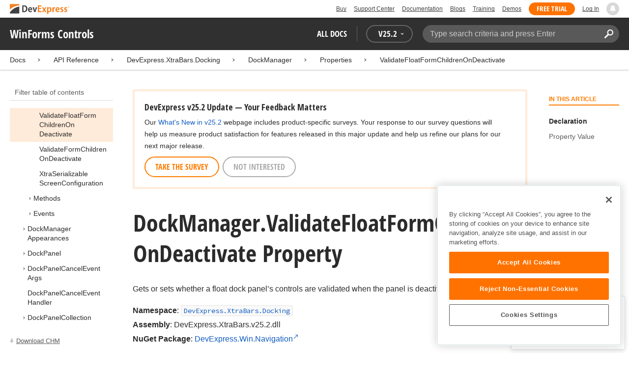

--- FILE ---
content_type: image/svg+xml
request_url: https://services.devexpress.com/SharedLayout/Content/TopBar/Logo.svg?w=122&h=29
body_size: 978
content:
<?xml version="1.0" encoding="utf-8"?>
<!DOCTYPE svg PUBLIC "-//W3C//DTD SVG 1.1//EN" "http://www.w3.org/Graphics/SVG/1.1/DTD/svg11.dtd">
<svg version="1.1" xmlns="http://www.w3.org/2000/svg" xmlns:xlink="http://www.w3.org/1999/xlink" x="0px" y="0px"
	 viewBox="0 0 152 36" style="enable-background:new 0 0 152 36;" xml:space="preserve">
<path fill="#414142" d="M35.9,7.4c-1.6,0-3.2,0.1-4.4,0.4v16.6c0.9,0.1,2.1,0.2,3.7,0.2c2.9,0,5.3-0.7,6.8-2.1
	c1.3-1.2,2.5-3.3,2.5-6.9c0-3.1-0.9-5.1-2.5-6.5C40.6,7.9,38.7,7.4,35.9,7.4z M36,21.9c-0.4,0-0.9,0-1.3-0.1V10
	c0.4-0.1,0.9-0.1,1.5-0.1c3,0,4.9,1.9,4.9,5.7C41.2,20,39.1,22,36,21.9z"/>
<path fill="#414142" d="M51.8,11.9c-3.6,0-5.6,3-5.6,6.5c0,3.8,2.2,6.2,5.9,6.2c1.5,0,2.9-0.3,4-0.7l-0.5-2.2c-0.8,0.3-1.8,0.5-3,0.5
	c-1.8,0-3.3-0.8-3.3-2.9h7.3c0.1-0.4,0.1-0.8,0.1-1.3C56.7,14,54.8,11.9,51.8,11.9z M49.3,17c0.1-1.2,0.7-2.8,2.3-2.8
	c1.6,0,2.1,1.6,2.1,2.8H49.3z"/>
<path fill="#414142" d="M65.8,12.1l-1.5,5.9c-0.3,1.1-0.5,2.1-0.7,3.1h-0.1c-0.2-1.1-0.4-2.1-0.7-3.1l-1.6-5.9h-3.5l4.1,12.2H65
	l4.2-12.2H65.8z"/>
<polygon fill="#f58220" points="74.2,16.9 79.8,16.9 79.8,14.3 74.2,14.3 74.2,10.2 80.1,10.2 80.1,7.5 71,7.5 71,24.4 80.4,24.4 
	80.4,21.6 74.2,21.6 "/>
<path fill="#f58220" d="M92.7,12.1h-3.4l-1.1,2.2c-0.3,0.6-0.6,1.3-0.9,2h0c-0.3-0.6-0.6-1.3-0.9-1.9l-1.2-2.2h-3.6l3.6,6l-3.7,6.2
	h3.5L86,22c0.3-0.6,0.6-1.3,0.9-1.9h0c0.3,0.7,0.6,1.3,0.9,1.9l1.2,2.4h3.6L89.1,18L92.7,12.1z"/>
<path fill="#f58220" d="M101,11.9c-1.6,0-2.8,0.7-3.6,1.9h0l-0.2-1.7h-2.8c0,1.1,0.1,2.4,0.1,4v13.1h3.2v-6.1h0
	c0.5,0.8,1.6,1.4,2.9,1.4c2.5,0,5-2,5-6.5C105.6,14.4,103.6,11.9,101,11.9z M99.8,22.1c-1.1,0-2.2-0.9-2.2-2.6v-2.3
	c0-1.5,1-2.7,2.2-2.7c1.6,0,2.4,1.6,2.4,3.8C102.3,20.4,101.5,22.1,99.8,22.1z"/>
<path fill="#f58220" d="M110.8,14.3L110.8,14.3l-0.2-2.1h-2.8c0,1.1,0.1,2.3,0.1,3.8v8.4h3.3V18c0-2.1,1.1-3.1,2.6-3.1
	c0.3,0,0.6,0,0.8,0.1v-3.1c-0.2,0-0.4-0.1-0.7-0.1C112.7,11.9,111.4,12.7,110.8,14.3z"/>
<path fill="#f58220" d="M121.3,11.9c-3.6,0-5.6,3-5.6,6.5c0,3.8,2.2,6.2,5.9,6.2c1.5,0,2.9-0.3,4-0.7l-0.5-2.2
	c-0.8,0.3-1.8,0.5-3,0.5c-1.8,0-3.2-0.8-3.3-2.9h7.3c0.1-0.4,0.1-0.8,0.1-1.3C126.2,14,124.3,11.9,121.3,11.9z M118.8,17
	c0.1-1.2,0.7-2.8,2.3-2.8c1.6,0,2.1,1.6,2.1,2.8H118.8z"/>
<path fill="#f58220" d="M133,17c-1.4-0.6-1.9-0.9-1.9-1.6c0-0.7,0.5-1.2,1.5-1.2c0.9,0,1.8,0.3,2.3,0.6l0.6-2.3
	c-0.7-0.4-1.8-0.7-3-0.7c-2.7,0-4.5,1.7-4.5,3.9c0,1.3,0.8,2.6,3.1,3.6c1.3,0.6,1.8,1,1.8,1.7c0,0.7-0.5,1.2-1.7,1.2
	c-1,0-2.2-0.4-2.9-0.8l-0.6,2.3c0.8,0.5,2.1,0.8,3.4,0.8c3.1,0,4.8-1.5,4.8-3.9C136,19,135,17.8,133,17z"/>
<path fill="#f58220" d="M142.7,17c-1.4-0.6-1.9-0.9-1.9-1.6c0-0.7,0.5-1.2,1.5-1.2c0.9,0,1.8,0.3,2.3,0.6l0.6-2.3
	c-0.7-0.4-1.8-0.7-3-0.7c-2.7,0-4.5,1.7-4.5,3.9c0,1.3,0.8,2.6,3.1,3.6c1.3,0.6,1.8,1,1.8,1.7c0,0.7-0.5,1.2-1.7,1.2
	c-1,0-2.2-0.4-2.9-0.8l-0.6,2.3c0.8,0.5,2.1,0.8,3.4,0.8c3.1,0,4.8-1.5,4.8-3.9C145.7,19,144.8,17.8,142.7,17z"/>
<path fill="#414142" d="M1.7,23.2c-0.6,0.8-1.1,1.4-1.4,2.1C0.2,25.4,0,25.9,0,26.2v0.4C0,27.4,0.6,28,1.4,28h21.2
	c0.8,0,1.4-0.6,1.4-1.4V10.3C12.4,12.3,5.3,18.6,1.7,23.2z"/>
<path fill="#f58220" d="M22.6,4H1.4C0.6,4,0,4.6,0,5.4v12.7c4.2-4.4,11.7-9.2,23.1-10.6c0.3,0,0.9-0.2,0.9-1V5.4
	C24,4.6,23.4,4,22.6,4z"/>
<path fill="#f58220" d="M148.9,11.4L148.9,11.4c0.4-0.1,0.5-0.3,0.5-0.6c0-0.2-0.1-0.4-0.2-0.5c-0.1-0.1-0.4-0.2-0.6-0.2h-0.7v2.2
	h0.4v-0.9h0.2c0.1,0,0.2,0.1,0.3,0.3l0.2,0.6h0.5l-0.3-0.6C149.1,11.6,149,11.5,148.9,11.4z M148.5,11.2h-0.3v-0.6h0.3
	c0.3,0,0.4,0.1,0.4,0.3c0,0.1,0,0.2-0.1,0.2C148.8,11.2,148.7,11.2,148.5,11.2z"/>
<path fill="#f58220" d="M149.9,10.1c-0.3-0.3-0.8-0.5-1.3-0.5c-0.5,0-1,0.2-1.3,0.5c-0.4,0.3-0.5,0.8-0.5,1.3c0,0.5,0.2,0.9,0.5,1.3
	c0.3,0.3,0.8,0.5,1.3,0.5c0.5,0,0.9-0.2,1.3-0.5c0.4-0.3,0.5-0.8,0.5-1.3C150.4,10.8,150.2,10.4,149.9,10.1z M149.6,12.4
	c-0.3,0.3-0.7,0.4-1.1,0.4c-0.4,0-0.8-0.1-1.1-0.4c-0.3-0.3-0.4-0.7-0.4-1.1c0-0.4,0.1-0.8,0.4-1.1c0.3-0.3,0.7-0.4,1.1-0.4
	c0.4,0,0.8,0.1,1.1,0.4c0.3,0.3,0.4,0.7,0.4,1.1C150.1,11.8,149.9,12.1,149.6,12.4z"/>
</svg>
